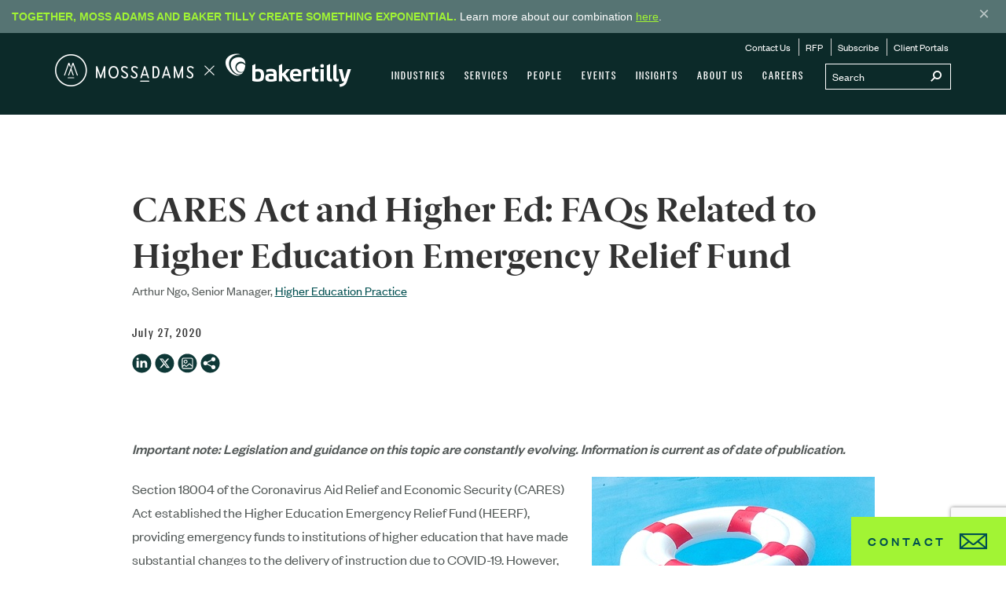

--- FILE ---
content_type: text/html; charset=utf-8
request_url: https://www.google.com/recaptcha/api2/anchor?ar=1&k=6LcrtxkoAAAAAFzetHz5HU8sJ4OhKNcs6g_TMV1y&co=aHR0cHM6Ly93d3cubW9zc2FkYW1zLmNvbTo0NDM.&hl=en&v=PoyoqOPhxBO7pBk68S4YbpHZ&theme=light&size=invisible&badge=bottomright&anchor-ms=20000&execute-ms=30000&cb=idfrtsc0orlj
body_size: 48710
content:
<!DOCTYPE HTML><html dir="ltr" lang="en"><head><meta http-equiv="Content-Type" content="text/html; charset=UTF-8">
<meta http-equiv="X-UA-Compatible" content="IE=edge">
<title>reCAPTCHA</title>
<style type="text/css">
/* cyrillic-ext */
@font-face {
  font-family: 'Roboto';
  font-style: normal;
  font-weight: 400;
  font-stretch: 100%;
  src: url(//fonts.gstatic.com/s/roboto/v48/KFO7CnqEu92Fr1ME7kSn66aGLdTylUAMa3GUBHMdazTgWw.woff2) format('woff2');
  unicode-range: U+0460-052F, U+1C80-1C8A, U+20B4, U+2DE0-2DFF, U+A640-A69F, U+FE2E-FE2F;
}
/* cyrillic */
@font-face {
  font-family: 'Roboto';
  font-style: normal;
  font-weight: 400;
  font-stretch: 100%;
  src: url(//fonts.gstatic.com/s/roboto/v48/KFO7CnqEu92Fr1ME7kSn66aGLdTylUAMa3iUBHMdazTgWw.woff2) format('woff2');
  unicode-range: U+0301, U+0400-045F, U+0490-0491, U+04B0-04B1, U+2116;
}
/* greek-ext */
@font-face {
  font-family: 'Roboto';
  font-style: normal;
  font-weight: 400;
  font-stretch: 100%;
  src: url(//fonts.gstatic.com/s/roboto/v48/KFO7CnqEu92Fr1ME7kSn66aGLdTylUAMa3CUBHMdazTgWw.woff2) format('woff2');
  unicode-range: U+1F00-1FFF;
}
/* greek */
@font-face {
  font-family: 'Roboto';
  font-style: normal;
  font-weight: 400;
  font-stretch: 100%;
  src: url(//fonts.gstatic.com/s/roboto/v48/KFO7CnqEu92Fr1ME7kSn66aGLdTylUAMa3-UBHMdazTgWw.woff2) format('woff2');
  unicode-range: U+0370-0377, U+037A-037F, U+0384-038A, U+038C, U+038E-03A1, U+03A3-03FF;
}
/* math */
@font-face {
  font-family: 'Roboto';
  font-style: normal;
  font-weight: 400;
  font-stretch: 100%;
  src: url(//fonts.gstatic.com/s/roboto/v48/KFO7CnqEu92Fr1ME7kSn66aGLdTylUAMawCUBHMdazTgWw.woff2) format('woff2');
  unicode-range: U+0302-0303, U+0305, U+0307-0308, U+0310, U+0312, U+0315, U+031A, U+0326-0327, U+032C, U+032F-0330, U+0332-0333, U+0338, U+033A, U+0346, U+034D, U+0391-03A1, U+03A3-03A9, U+03B1-03C9, U+03D1, U+03D5-03D6, U+03F0-03F1, U+03F4-03F5, U+2016-2017, U+2034-2038, U+203C, U+2040, U+2043, U+2047, U+2050, U+2057, U+205F, U+2070-2071, U+2074-208E, U+2090-209C, U+20D0-20DC, U+20E1, U+20E5-20EF, U+2100-2112, U+2114-2115, U+2117-2121, U+2123-214F, U+2190, U+2192, U+2194-21AE, U+21B0-21E5, U+21F1-21F2, U+21F4-2211, U+2213-2214, U+2216-22FF, U+2308-230B, U+2310, U+2319, U+231C-2321, U+2336-237A, U+237C, U+2395, U+239B-23B7, U+23D0, U+23DC-23E1, U+2474-2475, U+25AF, U+25B3, U+25B7, U+25BD, U+25C1, U+25CA, U+25CC, U+25FB, U+266D-266F, U+27C0-27FF, U+2900-2AFF, U+2B0E-2B11, U+2B30-2B4C, U+2BFE, U+3030, U+FF5B, U+FF5D, U+1D400-1D7FF, U+1EE00-1EEFF;
}
/* symbols */
@font-face {
  font-family: 'Roboto';
  font-style: normal;
  font-weight: 400;
  font-stretch: 100%;
  src: url(//fonts.gstatic.com/s/roboto/v48/KFO7CnqEu92Fr1ME7kSn66aGLdTylUAMaxKUBHMdazTgWw.woff2) format('woff2');
  unicode-range: U+0001-000C, U+000E-001F, U+007F-009F, U+20DD-20E0, U+20E2-20E4, U+2150-218F, U+2190, U+2192, U+2194-2199, U+21AF, U+21E6-21F0, U+21F3, U+2218-2219, U+2299, U+22C4-22C6, U+2300-243F, U+2440-244A, U+2460-24FF, U+25A0-27BF, U+2800-28FF, U+2921-2922, U+2981, U+29BF, U+29EB, U+2B00-2BFF, U+4DC0-4DFF, U+FFF9-FFFB, U+10140-1018E, U+10190-1019C, U+101A0, U+101D0-101FD, U+102E0-102FB, U+10E60-10E7E, U+1D2C0-1D2D3, U+1D2E0-1D37F, U+1F000-1F0FF, U+1F100-1F1AD, U+1F1E6-1F1FF, U+1F30D-1F30F, U+1F315, U+1F31C, U+1F31E, U+1F320-1F32C, U+1F336, U+1F378, U+1F37D, U+1F382, U+1F393-1F39F, U+1F3A7-1F3A8, U+1F3AC-1F3AF, U+1F3C2, U+1F3C4-1F3C6, U+1F3CA-1F3CE, U+1F3D4-1F3E0, U+1F3ED, U+1F3F1-1F3F3, U+1F3F5-1F3F7, U+1F408, U+1F415, U+1F41F, U+1F426, U+1F43F, U+1F441-1F442, U+1F444, U+1F446-1F449, U+1F44C-1F44E, U+1F453, U+1F46A, U+1F47D, U+1F4A3, U+1F4B0, U+1F4B3, U+1F4B9, U+1F4BB, U+1F4BF, U+1F4C8-1F4CB, U+1F4D6, U+1F4DA, U+1F4DF, U+1F4E3-1F4E6, U+1F4EA-1F4ED, U+1F4F7, U+1F4F9-1F4FB, U+1F4FD-1F4FE, U+1F503, U+1F507-1F50B, U+1F50D, U+1F512-1F513, U+1F53E-1F54A, U+1F54F-1F5FA, U+1F610, U+1F650-1F67F, U+1F687, U+1F68D, U+1F691, U+1F694, U+1F698, U+1F6AD, U+1F6B2, U+1F6B9-1F6BA, U+1F6BC, U+1F6C6-1F6CF, U+1F6D3-1F6D7, U+1F6E0-1F6EA, U+1F6F0-1F6F3, U+1F6F7-1F6FC, U+1F700-1F7FF, U+1F800-1F80B, U+1F810-1F847, U+1F850-1F859, U+1F860-1F887, U+1F890-1F8AD, U+1F8B0-1F8BB, U+1F8C0-1F8C1, U+1F900-1F90B, U+1F93B, U+1F946, U+1F984, U+1F996, U+1F9E9, U+1FA00-1FA6F, U+1FA70-1FA7C, U+1FA80-1FA89, U+1FA8F-1FAC6, U+1FACE-1FADC, U+1FADF-1FAE9, U+1FAF0-1FAF8, U+1FB00-1FBFF;
}
/* vietnamese */
@font-face {
  font-family: 'Roboto';
  font-style: normal;
  font-weight: 400;
  font-stretch: 100%;
  src: url(//fonts.gstatic.com/s/roboto/v48/KFO7CnqEu92Fr1ME7kSn66aGLdTylUAMa3OUBHMdazTgWw.woff2) format('woff2');
  unicode-range: U+0102-0103, U+0110-0111, U+0128-0129, U+0168-0169, U+01A0-01A1, U+01AF-01B0, U+0300-0301, U+0303-0304, U+0308-0309, U+0323, U+0329, U+1EA0-1EF9, U+20AB;
}
/* latin-ext */
@font-face {
  font-family: 'Roboto';
  font-style: normal;
  font-weight: 400;
  font-stretch: 100%;
  src: url(//fonts.gstatic.com/s/roboto/v48/KFO7CnqEu92Fr1ME7kSn66aGLdTylUAMa3KUBHMdazTgWw.woff2) format('woff2');
  unicode-range: U+0100-02BA, U+02BD-02C5, U+02C7-02CC, U+02CE-02D7, U+02DD-02FF, U+0304, U+0308, U+0329, U+1D00-1DBF, U+1E00-1E9F, U+1EF2-1EFF, U+2020, U+20A0-20AB, U+20AD-20C0, U+2113, U+2C60-2C7F, U+A720-A7FF;
}
/* latin */
@font-face {
  font-family: 'Roboto';
  font-style: normal;
  font-weight: 400;
  font-stretch: 100%;
  src: url(//fonts.gstatic.com/s/roboto/v48/KFO7CnqEu92Fr1ME7kSn66aGLdTylUAMa3yUBHMdazQ.woff2) format('woff2');
  unicode-range: U+0000-00FF, U+0131, U+0152-0153, U+02BB-02BC, U+02C6, U+02DA, U+02DC, U+0304, U+0308, U+0329, U+2000-206F, U+20AC, U+2122, U+2191, U+2193, U+2212, U+2215, U+FEFF, U+FFFD;
}
/* cyrillic-ext */
@font-face {
  font-family: 'Roboto';
  font-style: normal;
  font-weight: 500;
  font-stretch: 100%;
  src: url(//fonts.gstatic.com/s/roboto/v48/KFO7CnqEu92Fr1ME7kSn66aGLdTylUAMa3GUBHMdazTgWw.woff2) format('woff2');
  unicode-range: U+0460-052F, U+1C80-1C8A, U+20B4, U+2DE0-2DFF, U+A640-A69F, U+FE2E-FE2F;
}
/* cyrillic */
@font-face {
  font-family: 'Roboto';
  font-style: normal;
  font-weight: 500;
  font-stretch: 100%;
  src: url(//fonts.gstatic.com/s/roboto/v48/KFO7CnqEu92Fr1ME7kSn66aGLdTylUAMa3iUBHMdazTgWw.woff2) format('woff2');
  unicode-range: U+0301, U+0400-045F, U+0490-0491, U+04B0-04B1, U+2116;
}
/* greek-ext */
@font-face {
  font-family: 'Roboto';
  font-style: normal;
  font-weight: 500;
  font-stretch: 100%;
  src: url(//fonts.gstatic.com/s/roboto/v48/KFO7CnqEu92Fr1ME7kSn66aGLdTylUAMa3CUBHMdazTgWw.woff2) format('woff2');
  unicode-range: U+1F00-1FFF;
}
/* greek */
@font-face {
  font-family: 'Roboto';
  font-style: normal;
  font-weight: 500;
  font-stretch: 100%;
  src: url(//fonts.gstatic.com/s/roboto/v48/KFO7CnqEu92Fr1ME7kSn66aGLdTylUAMa3-UBHMdazTgWw.woff2) format('woff2');
  unicode-range: U+0370-0377, U+037A-037F, U+0384-038A, U+038C, U+038E-03A1, U+03A3-03FF;
}
/* math */
@font-face {
  font-family: 'Roboto';
  font-style: normal;
  font-weight: 500;
  font-stretch: 100%;
  src: url(//fonts.gstatic.com/s/roboto/v48/KFO7CnqEu92Fr1ME7kSn66aGLdTylUAMawCUBHMdazTgWw.woff2) format('woff2');
  unicode-range: U+0302-0303, U+0305, U+0307-0308, U+0310, U+0312, U+0315, U+031A, U+0326-0327, U+032C, U+032F-0330, U+0332-0333, U+0338, U+033A, U+0346, U+034D, U+0391-03A1, U+03A3-03A9, U+03B1-03C9, U+03D1, U+03D5-03D6, U+03F0-03F1, U+03F4-03F5, U+2016-2017, U+2034-2038, U+203C, U+2040, U+2043, U+2047, U+2050, U+2057, U+205F, U+2070-2071, U+2074-208E, U+2090-209C, U+20D0-20DC, U+20E1, U+20E5-20EF, U+2100-2112, U+2114-2115, U+2117-2121, U+2123-214F, U+2190, U+2192, U+2194-21AE, U+21B0-21E5, U+21F1-21F2, U+21F4-2211, U+2213-2214, U+2216-22FF, U+2308-230B, U+2310, U+2319, U+231C-2321, U+2336-237A, U+237C, U+2395, U+239B-23B7, U+23D0, U+23DC-23E1, U+2474-2475, U+25AF, U+25B3, U+25B7, U+25BD, U+25C1, U+25CA, U+25CC, U+25FB, U+266D-266F, U+27C0-27FF, U+2900-2AFF, U+2B0E-2B11, U+2B30-2B4C, U+2BFE, U+3030, U+FF5B, U+FF5D, U+1D400-1D7FF, U+1EE00-1EEFF;
}
/* symbols */
@font-face {
  font-family: 'Roboto';
  font-style: normal;
  font-weight: 500;
  font-stretch: 100%;
  src: url(//fonts.gstatic.com/s/roboto/v48/KFO7CnqEu92Fr1ME7kSn66aGLdTylUAMaxKUBHMdazTgWw.woff2) format('woff2');
  unicode-range: U+0001-000C, U+000E-001F, U+007F-009F, U+20DD-20E0, U+20E2-20E4, U+2150-218F, U+2190, U+2192, U+2194-2199, U+21AF, U+21E6-21F0, U+21F3, U+2218-2219, U+2299, U+22C4-22C6, U+2300-243F, U+2440-244A, U+2460-24FF, U+25A0-27BF, U+2800-28FF, U+2921-2922, U+2981, U+29BF, U+29EB, U+2B00-2BFF, U+4DC0-4DFF, U+FFF9-FFFB, U+10140-1018E, U+10190-1019C, U+101A0, U+101D0-101FD, U+102E0-102FB, U+10E60-10E7E, U+1D2C0-1D2D3, U+1D2E0-1D37F, U+1F000-1F0FF, U+1F100-1F1AD, U+1F1E6-1F1FF, U+1F30D-1F30F, U+1F315, U+1F31C, U+1F31E, U+1F320-1F32C, U+1F336, U+1F378, U+1F37D, U+1F382, U+1F393-1F39F, U+1F3A7-1F3A8, U+1F3AC-1F3AF, U+1F3C2, U+1F3C4-1F3C6, U+1F3CA-1F3CE, U+1F3D4-1F3E0, U+1F3ED, U+1F3F1-1F3F3, U+1F3F5-1F3F7, U+1F408, U+1F415, U+1F41F, U+1F426, U+1F43F, U+1F441-1F442, U+1F444, U+1F446-1F449, U+1F44C-1F44E, U+1F453, U+1F46A, U+1F47D, U+1F4A3, U+1F4B0, U+1F4B3, U+1F4B9, U+1F4BB, U+1F4BF, U+1F4C8-1F4CB, U+1F4D6, U+1F4DA, U+1F4DF, U+1F4E3-1F4E6, U+1F4EA-1F4ED, U+1F4F7, U+1F4F9-1F4FB, U+1F4FD-1F4FE, U+1F503, U+1F507-1F50B, U+1F50D, U+1F512-1F513, U+1F53E-1F54A, U+1F54F-1F5FA, U+1F610, U+1F650-1F67F, U+1F687, U+1F68D, U+1F691, U+1F694, U+1F698, U+1F6AD, U+1F6B2, U+1F6B9-1F6BA, U+1F6BC, U+1F6C6-1F6CF, U+1F6D3-1F6D7, U+1F6E0-1F6EA, U+1F6F0-1F6F3, U+1F6F7-1F6FC, U+1F700-1F7FF, U+1F800-1F80B, U+1F810-1F847, U+1F850-1F859, U+1F860-1F887, U+1F890-1F8AD, U+1F8B0-1F8BB, U+1F8C0-1F8C1, U+1F900-1F90B, U+1F93B, U+1F946, U+1F984, U+1F996, U+1F9E9, U+1FA00-1FA6F, U+1FA70-1FA7C, U+1FA80-1FA89, U+1FA8F-1FAC6, U+1FACE-1FADC, U+1FADF-1FAE9, U+1FAF0-1FAF8, U+1FB00-1FBFF;
}
/* vietnamese */
@font-face {
  font-family: 'Roboto';
  font-style: normal;
  font-weight: 500;
  font-stretch: 100%;
  src: url(//fonts.gstatic.com/s/roboto/v48/KFO7CnqEu92Fr1ME7kSn66aGLdTylUAMa3OUBHMdazTgWw.woff2) format('woff2');
  unicode-range: U+0102-0103, U+0110-0111, U+0128-0129, U+0168-0169, U+01A0-01A1, U+01AF-01B0, U+0300-0301, U+0303-0304, U+0308-0309, U+0323, U+0329, U+1EA0-1EF9, U+20AB;
}
/* latin-ext */
@font-face {
  font-family: 'Roboto';
  font-style: normal;
  font-weight: 500;
  font-stretch: 100%;
  src: url(//fonts.gstatic.com/s/roboto/v48/KFO7CnqEu92Fr1ME7kSn66aGLdTylUAMa3KUBHMdazTgWw.woff2) format('woff2');
  unicode-range: U+0100-02BA, U+02BD-02C5, U+02C7-02CC, U+02CE-02D7, U+02DD-02FF, U+0304, U+0308, U+0329, U+1D00-1DBF, U+1E00-1E9F, U+1EF2-1EFF, U+2020, U+20A0-20AB, U+20AD-20C0, U+2113, U+2C60-2C7F, U+A720-A7FF;
}
/* latin */
@font-face {
  font-family: 'Roboto';
  font-style: normal;
  font-weight: 500;
  font-stretch: 100%;
  src: url(//fonts.gstatic.com/s/roboto/v48/KFO7CnqEu92Fr1ME7kSn66aGLdTylUAMa3yUBHMdazQ.woff2) format('woff2');
  unicode-range: U+0000-00FF, U+0131, U+0152-0153, U+02BB-02BC, U+02C6, U+02DA, U+02DC, U+0304, U+0308, U+0329, U+2000-206F, U+20AC, U+2122, U+2191, U+2193, U+2212, U+2215, U+FEFF, U+FFFD;
}
/* cyrillic-ext */
@font-face {
  font-family: 'Roboto';
  font-style: normal;
  font-weight: 900;
  font-stretch: 100%;
  src: url(//fonts.gstatic.com/s/roboto/v48/KFO7CnqEu92Fr1ME7kSn66aGLdTylUAMa3GUBHMdazTgWw.woff2) format('woff2');
  unicode-range: U+0460-052F, U+1C80-1C8A, U+20B4, U+2DE0-2DFF, U+A640-A69F, U+FE2E-FE2F;
}
/* cyrillic */
@font-face {
  font-family: 'Roboto';
  font-style: normal;
  font-weight: 900;
  font-stretch: 100%;
  src: url(//fonts.gstatic.com/s/roboto/v48/KFO7CnqEu92Fr1ME7kSn66aGLdTylUAMa3iUBHMdazTgWw.woff2) format('woff2');
  unicode-range: U+0301, U+0400-045F, U+0490-0491, U+04B0-04B1, U+2116;
}
/* greek-ext */
@font-face {
  font-family: 'Roboto';
  font-style: normal;
  font-weight: 900;
  font-stretch: 100%;
  src: url(//fonts.gstatic.com/s/roboto/v48/KFO7CnqEu92Fr1ME7kSn66aGLdTylUAMa3CUBHMdazTgWw.woff2) format('woff2');
  unicode-range: U+1F00-1FFF;
}
/* greek */
@font-face {
  font-family: 'Roboto';
  font-style: normal;
  font-weight: 900;
  font-stretch: 100%;
  src: url(//fonts.gstatic.com/s/roboto/v48/KFO7CnqEu92Fr1ME7kSn66aGLdTylUAMa3-UBHMdazTgWw.woff2) format('woff2');
  unicode-range: U+0370-0377, U+037A-037F, U+0384-038A, U+038C, U+038E-03A1, U+03A3-03FF;
}
/* math */
@font-face {
  font-family: 'Roboto';
  font-style: normal;
  font-weight: 900;
  font-stretch: 100%;
  src: url(//fonts.gstatic.com/s/roboto/v48/KFO7CnqEu92Fr1ME7kSn66aGLdTylUAMawCUBHMdazTgWw.woff2) format('woff2');
  unicode-range: U+0302-0303, U+0305, U+0307-0308, U+0310, U+0312, U+0315, U+031A, U+0326-0327, U+032C, U+032F-0330, U+0332-0333, U+0338, U+033A, U+0346, U+034D, U+0391-03A1, U+03A3-03A9, U+03B1-03C9, U+03D1, U+03D5-03D6, U+03F0-03F1, U+03F4-03F5, U+2016-2017, U+2034-2038, U+203C, U+2040, U+2043, U+2047, U+2050, U+2057, U+205F, U+2070-2071, U+2074-208E, U+2090-209C, U+20D0-20DC, U+20E1, U+20E5-20EF, U+2100-2112, U+2114-2115, U+2117-2121, U+2123-214F, U+2190, U+2192, U+2194-21AE, U+21B0-21E5, U+21F1-21F2, U+21F4-2211, U+2213-2214, U+2216-22FF, U+2308-230B, U+2310, U+2319, U+231C-2321, U+2336-237A, U+237C, U+2395, U+239B-23B7, U+23D0, U+23DC-23E1, U+2474-2475, U+25AF, U+25B3, U+25B7, U+25BD, U+25C1, U+25CA, U+25CC, U+25FB, U+266D-266F, U+27C0-27FF, U+2900-2AFF, U+2B0E-2B11, U+2B30-2B4C, U+2BFE, U+3030, U+FF5B, U+FF5D, U+1D400-1D7FF, U+1EE00-1EEFF;
}
/* symbols */
@font-face {
  font-family: 'Roboto';
  font-style: normal;
  font-weight: 900;
  font-stretch: 100%;
  src: url(//fonts.gstatic.com/s/roboto/v48/KFO7CnqEu92Fr1ME7kSn66aGLdTylUAMaxKUBHMdazTgWw.woff2) format('woff2');
  unicode-range: U+0001-000C, U+000E-001F, U+007F-009F, U+20DD-20E0, U+20E2-20E4, U+2150-218F, U+2190, U+2192, U+2194-2199, U+21AF, U+21E6-21F0, U+21F3, U+2218-2219, U+2299, U+22C4-22C6, U+2300-243F, U+2440-244A, U+2460-24FF, U+25A0-27BF, U+2800-28FF, U+2921-2922, U+2981, U+29BF, U+29EB, U+2B00-2BFF, U+4DC0-4DFF, U+FFF9-FFFB, U+10140-1018E, U+10190-1019C, U+101A0, U+101D0-101FD, U+102E0-102FB, U+10E60-10E7E, U+1D2C0-1D2D3, U+1D2E0-1D37F, U+1F000-1F0FF, U+1F100-1F1AD, U+1F1E6-1F1FF, U+1F30D-1F30F, U+1F315, U+1F31C, U+1F31E, U+1F320-1F32C, U+1F336, U+1F378, U+1F37D, U+1F382, U+1F393-1F39F, U+1F3A7-1F3A8, U+1F3AC-1F3AF, U+1F3C2, U+1F3C4-1F3C6, U+1F3CA-1F3CE, U+1F3D4-1F3E0, U+1F3ED, U+1F3F1-1F3F3, U+1F3F5-1F3F7, U+1F408, U+1F415, U+1F41F, U+1F426, U+1F43F, U+1F441-1F442, U+1F444, U+1F446-1F449, U+1F44C-1F44E, U+1F453, U+1F46A, U+1F47D, U+1F4A3, U+1F4B0, U+1F4B3, U+1F4B9, U+1F4BB, U+1F4BF, U+1F4C8-1F4CB, U+1F4D6, U+1F4DA, U+1F4DF, U+1F4E3-1F4E6, U+1F4EA-1F4ED, U+1F4F7, U+1F4F9-1F4FB, U+1F4FD-1F4FE, U+1F503, U+1F507-1F50B, U+1F50D, U+1F512-1F513, U+1F53E-1F54A, U+1F54F-1F5FA, U+1F610, U+1F650-1F67F, U+1F687, U+1F68D, U+1F691, U+1F694, U+1F698, U+1F6AD, U+1F6B2, U+1F6B9-1F6BA, U+1F6BC, U+1F6C6-1F6CF, U+1F6D3-1F6D7, U+1F6E0-1F6EA, U+1F6F0-1F6F3, U+1F6F7-1F6FC, U+1F700-1F7FF, U+1F800-1F80B, U+1F810-1F847, U+1F850-1F859, U+1F860-1F887, U+1F890-1F8AD, U+1F8B0-1F8BB, U+1F8C0-1F8C1, U+1F900-1F90B, U+1F93B, U+1F946, U+1F984, U+1F996, U+1F9E9, U+1FA00-1FA6F, U+1FA70-1FA7C, U+1FA80-1FA89, U+1FA8F-1FAC6, U+1FACE-1FADC, U+1FADF-1FAE9, U+1FAF0-1FAF8, U+1FB00-1FBFF;
}
/* vietnamese */
@font-face {
  font-family: 'Roboto';
  font-style: normal;
  font-weight: 900;
  font-stretch: 100%;
  src: url(//fonts.gstatic.com/s/roboto/v48/KFO7CnqEu92Fr1ME7kSn66aGLdTylUAMa3OUBHMdazTgWw.woff2) format('woff2');
  unicode-range: U+0102-0103, U+0110-0111, U+0128-0129, U+0168-0169, U+01A0-01A1, U+01AF-01B0, U+0300-0301, U+0303-0304, U+0308-0309, U+0323, U+0329, U+1EA0-1EF9, U+20AB;
}
/* latin-ext */
@font-face {
  font-family: 'Roboto';
  font-style: normal;
  font-weight: 900;
  font-stretch: 100%;
  src: url(//fonts.gstatic.com/s/roboto/v48/KFO7CnqEu92Fr1ME7kSn66aGLdTylUAMa3KUBHMdazTgWw.woff2) format('woff2');
  unicode-range: U+0100-02BA, U+02BD-02C5, U+02C7-02CC, U+02CE-02D7, U+02DD-02FF, U+0304, U+0308, U+0329, U+1D00-1DBF, U+1E00-1E9F, U+1EF2-1EFF, U+2020, U+20A0-20AB, U+20AD-20C0, U+2113, U+2C60-2C7F, U+A720-A7FF;
}
/* latin */
@font-face {
  font-family: 'Roboto';
  font-style: normal;
  font-weight: 900;
  font-stretch: 100%;
  src: url(//fonts.gstatic.com/s/roboto/v48/KFO7CnqEu92Fr1ME7kSn66aGLdTylUAMa3yUBHMdazQ.woff2) format('woff2');
  unicode-range: U+0000-00FF, U+0131, U+0152-0153, U+02BB-02BC, U+02C6, U+02DA, U+02DC, U+0304, U+0308, U+0329, U+2000-206F, U+20AC, U+2122, U+2191, U+2193, U+2212, U+2215, U+FEFF, U+FFFD;
}

</style>
<link rel="stylesheet" type="text/css" href="https://www.gstatic.com/recaptcha/releases/PoyoqOPhxBO7pBk68S4YbpHZ/styles__ltr.css">
<script nonce="8xqrDIPCf8ZSkmluahiy6g" type="text/javascript">window['__recaptcha_api'] = 'https://www.google.com/recaptcha/api2/';</script>
<script type="text/javascript" src="https://www.gstatic.com/recaptcha/releases/PoyoqOPhxBO7pBk68S4YbpHZ/recaptcha__en.js" nonce="8xqrDIPCf8ZSkmluahiy6g">
      
    </script></head>
<body><div id="rc-anchor-alert" class="rc-anchor-alert"></div>
<input type="hidden" id="recaptcha-token" value="[base64]">
<script type="text/javascript" nonce="8xqrDIPCf8ZSkmluahiy6g">
      recaptcha.anchor.Main.init("[\x22ainput\x22,[\x22bgdata\x22,\x22\x22,\[base64]/[base64]/MjU1Ong/[base64]/[base64]/[base64]/[base64]/[base64]/[base64]/[base64]/[base64]/[base64]/[base64]/[base64]/[base64]/[base64]/[base64]/[base64]\\u003d\x22,\[base64]\\u003d\\u003d\x22,\x22R3/[base64]/Csm7CqEldwoEpV2gOb8KkwrrDp0bDiDIHw6zCkFnDtsOgZcKHwqNUwoHDucKRwo4DwrrCmsK3w7hAw5hgwqLDiMOQw4vCjSLDlxjCv8OmfQrCgsKdBMOTwr/ColjDssK8w5JdU8KYw7EZNMOXa8KrwqwsM8KAw6LDv8OuVD7CnG/DsXgIwrUAd0V+JSfDp2PCs8OQFT9Bw6w4wo17w5PDj8Kkw5k8LMKYw7pJwoAHwrnChSvDu33ClcKcw6XDv1rCusOawp7CqBfChsOjeMK4Lw7CoiTCkVfDlMO2NFRjwr/DqcO6w5VoSANgwqfDq3fDpcK9ZTTCgMOyw7DCtsK8wrXCnsKrwosWwrvCrErCoj3CrVTDo8K+ODDDpsK9CsOIXsOgG29rw4LCnXzDpBMBw6TCpsOmwpVbM8K8LyVLHMK8w6oKwqfClsO3NsKXcRtRwr/Du1DDiko4IhPDjMOIwp1hw4BcwpXCgmnCucOCS8OSwq4XJsOnDMKKw67DpWEGEMODQ2TCnhHDpRMOXMOiw4zDiH8ifcKkwr9AJcOmXBjCm8K6IsKnQcOeCyjCncO5C8OsI0cQaGDDtsKML8K6wpNpA1tow5UNY8Knw7/DpcOKJsKdwqZjaU/DokfCmUtdEsK0McOdw7jDvjvDpsK5AcOACF3CrcODCX0+eDDCtC/CisOgw5LDqTbDl2Zhw4x6QCI9AmFCacK7wp7DgA/CgjbDnsOGw6c7wrpvwp4mX8K7YcOKw49/DQY5fF7DgG4FbsO2wqZDwr/ClcOdSsKdwqPCmcORwoPCocO1PsKJwpJATMOJwozCjsOwwrDDicONw6s2LMKAbsOEw7rDscKPw5lMwrjDgMO7fwQ8EyBYw7Z/aWwNw7gRw7cUS3rCpsKzw7Jgwp9BSg7CjMOAQz7CkwIKwozClMK7fSfDszoAwpPDu8K5w4zDsMKMwo8CwrxTBkQEA8Omw7vDlz7Cj2N3dzPDqsOmbsOCwr7DtsKUw7TCqMK+w7LCiQBmwoFGD8KUcMOEw5fCjFoFwq8bZsK0J8Ojw5HDmMOawohNJ8KHwoQ/PcKuUyNEw4DClMOZwpHDmj05V1tTXcK2wozDmAJCw7MRacO2wqtSUsKxw7nDhFxWwok6w7QkwqsIwqrCh37CpsK7Bi/Ci27CpMO0Pn/[base64]/CuMKQVyzDkGZpRsK9w4/Cq8KaJsK2L8O1AyjDgMOhwr3DuxHDvn5TVcKDwp/DuMOIw7EZw7A2w63CtnnDvg5fL8OgwqLClcKuABpPRsKsw6lqwovDpW3CncKMZnw5w4kSwrlSfcKCbxIPfcOMd8OKw5XCoDBHwplhwqXDrko8wqB4w77Dv8K1UsKnw4jDgDNKw5BNEh4Cw6fDpMK8wr/[base64]/Cqz3DvSdpw5M2wo7DtsOewr86IFPDlsOqwrTDlDldw5/Dj8KQKMKtw57DiTLDgsOKwoHChcKDwo7DtcOYwo3Dj1/DusOhw4FFQgRjwpPClcOuw5TDtyU2HzPCjUVuaMKXFcOOw5PDvcKGwqt4woVCIcOLXRXCuB3CtlDCvcKFEsO4w59KFMOfbsOLwpLCm8OmEMOkVcKIw53ChXwaJcKYSTTCj2rDv17Dm2oXw78kK2/DlcKnwqXDosK1D8KsCMKSdsKjWMKXIl1Iw44ueUILwpPCiMO3AQPCvMKcWcOjwqE4wpsEf8OvwprDicKVBsOtNw7DnMKxAydwZWbCiW0/w4IzwoLDrsKxQMKNRsKkwrtuwpAtQE5EFCDDscODwrDDiMKbb2tpKcKIOggCw6N0N0hTMsOhecOjFifCuTjCpw9owp/[base64]/CgV5rLsKqwqfDsi/DvTvCgmsxQcO1wrQwAR4kCcK1wqEqw67ChsOew7tbwp/DtAsTwozCgk/CmcKBwrZ6Y2DDpw/DqWXCszbCucOkw49Vwr/[base64]/DvsOBw5EGwprCn19EGiDCvsKTw7QrDMKrblHChSHDqn8Swph5Th1ewrotRMKWOH/[base64]/DvMKSasO0woDCqsKrwoPDth04w5/[base64]/[base64]/w4d2wq0gw4XCi1nDn8Kjw4gQdMKUD8KXE8OMW8OjH8KHbcKjJMOvwqMkwpJlwpICwqwHaMKFJBrCgMOYVSMkbUYvGMOFXcKAJ8KDwqlMTlTCslPCnn3DkcK/w6hmR03DkcKuwrjCvcKXwrDCsMOXw6FgXsKTJi0GworCjsKyRxHCkExoZcO2NGXDocKawo5OP8Kewollw7XDscOxFzYzw6vCvsKkCUM2w5LDkR/DhFLDt8O8CcOtJHcdw4XDrSPDriTDsARhw64MKcOowrPDvD9mwrNowqI5RcOpwrgpBSrDjBTDucKSwqxQCcKTw6lZwrZ+wpk/[base64]/DlsOASCjCm8OfVnXCnMOoXXsjK8O4E8OwwqrCqsKzwqjDk0QrcnXDt8Kjw6BiwonDpxnDpcKswrHCoMOWwpQ1w7jDpsKXTTzDsSh/DSPDjixCw7J9GknDoRvCsMK0IR3DqcKYwpdCP31fFcOKdsKPw4/[base64]/DgEwmCD/CmyPDnQJIA8KUw4fDtyTDoVk8DsOywrZiwr1zcSfCq2Y8TMKBwrPCvcOLw6l/[base64]/DnzbDmsOjw6VZwrFrbsOTF8K9wrIRw6oew4LDoErDp8OFGAh/wrjDjjnChkzCiHPDunDDkwjDucONw7RaUMOrf2ZXA8KDU8K6OhJfNSDCpgXDk8O/w73CnwdSwpAWR30Qw4wawpoLwqfCiEDCnFN/w7Erb0PDhsKfw6vCtcOcEAldY8KLQXIawp8yYsK0WMOydsO8wrN5wprDk8Kow71mw4xTb8Kjw5PCv1PDlDNmw5PCicOAHcKzwoB+EQ7Clj3CrMOMQcOKOMOkOgHDpBciTsK9w7DDp8O1wpNPw7TDpsK4O8OzZn14JMKNFChtX37CgMK/w7crwqbDvgHDt8Kdf8Kbw5EGGcKJw6nDk8K5WgjCix/[base64]/CmE/CocO4w5bDnsK9w6BvVWkOwq7CgkrDj8Kab3RgOMOCTglBw6vDh8Oyw4HDgTZUwrsVw5J2woHDpcKhHREgw5LDl8OCfMOdw4hjPSDCvMKwIiwdwrJjTsKowo3DjjrCi27CpsOIB0XDmMO/w6rDvMKma2/Dj8OFw5wERmfCh8Kjwp9twpTCkl9ATn7DlzbClcO9Ti/CscKqLUV6HsO5D8KPPcOdwq0kw7zChRBXIcKXM8OMAMKaMcO0RnzCgH3CokfDvcOfOMOwPcKSwqdqcMKJKMOswqZ7w58IFQhIeMOvXW3CuMOhwqTCucKLw7jCoMODAcKuVMKUfsOBMcOmwo56wrzDiRvCqH0sPCvCr8KLeWnDjQQ/[base64]/[base64]/DpMOOAnhrw4fClMOaw4nDksOMw6dHw77CjcOBw7zDmcOVIjxtw7R5V8KWw5rDjgjCv8OJw5YVwpdFOsOcF8K6dW3DusK5woLDmEhxTXkjw6UUFsK1w7DCjMKlZzBUw4tAAMOlckbDucKdwpp1FcOIcF/DlMKzBcKcD3ojSMKRECMDXSw9wpfCtMOdOcOTw4xJahrDuErCmsK4QD0QwplkLsORAyDDhMK4ejFHw7LDv8KeDX5zE8KbwqBRESdQB8KyQmvCpXLDghQhB07CsQ8aw65LwpACLCIuWmjDjMO6wotKaMO/[base64]/Dhw/[base64]/Cr8Oww6fCojLChcKBKcKvw6Auw6rDtcOSw7pVG8OiEMOPw6rCtnVvDR3DsSbCi1nDpMK8Y8ObBC8Aw755P1HCscOdMsKew6kjwooPw7k/wqPDpsKNwo7Dkkw9FlnDhcOPw4TDicOZw7jDiAxHw40Kw7nCoCXCpsKbX8OiwpXChcORA8KzbUduVMOzwqnCjT3DrsOrG8KpwohawpdJw6HDjcOHw5jDtSDCssK/[base64]/DsMKXWcONw4/Dsz0sTy3DmhhIbE7DglZ8w7t9YsOCwq1Jf8KdwpYNwro/[base64]/CucOIw4hTw7IAZ8Oxw7JLw49ewr/CpMOewqw0T0tww7fCkMKyTcKOYC7DjSkOwp7DmMKtw7IzEQFrw7XDt8OyNzBDwq7DuMKJeMOvwqDDvkFnP2vCrcORV8KQw6XDonfCrMOdw6HCnMOoTQEiVsOYw4wNwoTDgsOxwqrCnx7CjcKzwpIdKcOVwoNFRcKSwrJ0MsKMNcKDw4V0OcKwPsOawq/Dgnwaw4hDwo03wqsCG8O3w61Hw7gBw7RJwqHDrMKVwqNDDG/DrsK5w78jY8KAw70dwoMDw7vCqWfChUFcwozDiMK1w7Vfw7QRD8K/QsKQw4HCniTCoXzDvFvDgcK4XsOSd8KhN8KqPMOgw6JNw7HCicKXw6zCr8Oww5nDscOfbisuwqJXYMOoDBnDu8Kpf3XDn30xdMKFD8K6WsKFw4Jhw4INwplHwqVPR0QIah3CjFEowpzDq8KIdA7DvyLDgMKHw48/w4LChXXDtcOXTsKQNDxUXcOXTMO2OxXDuDnDowlEOMKzw5LDtsOTwpzDpyLCq8OLw4zDnxvCrzhGw5YRw5AvwqBSw5zDq8KFw7LDtcOKw4s7YT4gGE/[base64]/Cvx9nwq/CmV0qwrHCgzEzAz9sdgRtaTRTw7QgWcK3SsKoCwvCv0zCsMKRw5c4QSrDvGZKwqzCgsKvwp3DrsKBw4/CpsKOw5BEw4/Duj3CmcK5F8Ogwo1rwosDw6kIXcORSxDCowtVw4LCr8OEEVzCph5Nwr4XK8O6w6jDgVXCpMKMcVjDmcK6WWbDocOhIBPCnDzDpHg1bcKRwr8Rw6/DgDfCjMK1wqPDssKjaMOBw6hFworDscKOwrZnw7rCtMKLSMObw6w2f8K6TjF6w7rCgcKgwq8rGXnDj2jCkgYrUhpEw67Cu8OswrDCssKrU8ORw7vDlHYUHcKOwpRiwq3CrsK0exHChcKvw57CmjYZw4PCrhZ6wqc5esK/w64VWcOaEcKvccOwAMOCwpzDgxnCl8K0D3JUYUbDoMOFEcKJHHpmYVorwpFwwrRBKcOmw5k9NDc5DMKPY8Oow5fDjBPCvMOrwr/CuynDsxrDpMKxJsKtwrJdQsOdWcOvX03Cl8OswrzCuGtxw77DpsK/cwTDvcKmwqTClyfDt8KKWzJvw4Z4JsOxwqkGw4rDsBrDqzQCV8K6woEFE8KcYETChGpUw6XCicOiPMKlwoHCsXjDnsKoMRrCkSnDscOSDcOiX8OgwrPDj8KgI8OkwoXCrMKDw6HCrDDDgcOrC09/amrCvlNlwopUwrcuw6/Cn2BMAcK2YMKxL8OAwpY2Y8Kywr3CgMKHCxvDv8KTwrQZJcK2U2RhwrJBL8OdQhYyWHsww6QHawhfR8OrccO3DcOVwojDvsORw5o3w5gRX8OywrdCZnwHwrHDulw0OcO5XWwRwpTDk8Kow7g8w7zDncK1bMOrwrfDvjzDkcK6GsOrw5/DrU7CmzfCgcOJwp1GwonDrFPCtcOLXMOEHX/DrMO/XMK+JcOOw7AWw6hOw68dJErCr1DCogbCqMOzE29LCgHCmHcuwpECaALCrcKVOwc6GcOtw6Apw5vCsVzDqsKtw6V7w4HDrMOMwppoLcOmw5F7w5DDs8OhaRLCvSjDtsOAwq9/WCvCucOjfyzDmsOEQsKhRTtuUMKGwoLDlsKfbVHDsMO+wq8xeFrDosOtczjCs8K+CQXDvsKcwoZawpzDiG7CjShYw4UPGcOtwrl8w49kIMOdWldLSkQ+FMOyfmITVMOAw4NJfCDDn0vCuQ1cSRg6wrbCh8KmccOCw4w/QsO4wrMZdBHCsBLCjmwUwpBPw7/CkTXCs8K5w7/DvinCuw7CkxQeBMODacKnwpUGRWvDmMKAAcKbwoHCsBstw4PDoMK5YzdUwpogTcKSw7oOw5jDqg/CpG/CnmjCnh0dw7IcOC3CrjfDm8KKw7gXVSrCnsKvYAsNwqDDvcKqwoLDsAxHXsOZw7Z3wqhANsOQB8KIYsKJwr1OMsOcE8O2fcObwoPChMOPSBYPRDlzLxwgwrlhwrjDq8KgfMO/[base64]/RsKCOcKjw4XCq8O3DcKcY8KKw4jCgcOsw6tQw7zCuHAsTQZBTcKWX8KmSnDDg8Oow65bAHw8woXClsK1T8KKc2rCjMOlMGVKwpZeUcOHJ8ONwr5rw7oND8Ovw5ltwqUTwq/DscOqAAtaCsOROmrCgmPCm8K3wpN2wr0SwrMuw5HDrsKKw5zClX3DtjbDsMOqdsKNMz9DY3TDryrDn8KWM3lxYyxzEGXCqyxoeVEXw4bCjsKDKMKxBRcRw6nDhGbDvCfCp8Oqw5vDjxIxNsKwwrUST8K+QA7CgF/CrsKdw7tNwprDgEzCjsK/[base64]/CmHvCoQfCn2RsVk46R8O1EMOnwovCszDDtgXCk8OeZRsMV8KTGA0/w4kxd2xZw7kBwqrDusKDw5HDp8OzawZww4/CtsOTw6VLGcKHA1HCsMOpwopEwpEbbinCg8O/[base64]/PWQXwrg/woXCh8OqwrTDohomwpHCs8Oiw7vDqW8DW3VkwpTDi2x8wpEFDMK/VsOvXDd4w7bDn8KddRpuOCfCpsOfGhXCscODRwJmZyMrw5hbCEDDq8KuUsKHwqJ3w7nDoMKfZhHCg2J8KSpTJ8KWw5/Dn0XCq8Oqw4E6U2NFwqlSLcK3RsOKwo1fYFErQMKZwrYLGnY4HT/[base64]/CvMOCw4nDucO/w7DCuMOkwo/DisOycsKVdiDDjDHDiMOkX8K/wrQTS3RXTCTDqwc3d2TClBIhw6sbU319F8KuwpfDiMOFwrbCgkjDpmPCg2RNUcOIeMK4wqZROXjCuXxEw65YwqnCgB43worCpC7Dk3wiAxzDlibDnRpTw50JScOuPcKrI0bCv8OswofCuMOfwqHDn8OOWsKsO8OFw5prwpDDhMKfwpU8wr7DqMKcD3rCsg42wo/DilDDq0/Cl8K2wpMuwqrClEbCvylhdsOFw5nCm8O4HCXCjMO7wrAKw4rCqgHCnsKKKcOfw7fDlMKIwpRyPsOkesKLw6DCoCnDtcKhwqHDuRPDmW0UIsOVGMK0BMOiw6hiw7LDtA8uS8Ojw73CgAoCO8OJw5fDo8OGA8KOw5vDvcOMw4BVXF5+wq8kAcKfw7/DuiQQwrvDpkrCshrDp8K1w4EhasK2woIRGR1Dw7PDj3d8YHU6dcKycsOdXzHCjkvCmHQcKgQsw5TDkGBTA8KiDMKvTDfDjQFdaMOKw7YuH8K4w6dSfcKZwpLCoVJRdH1hOB8jBMObw7LDjcK7SMOtw6pLw4TCh2DCpCYDw5HCgyfCi8K+w4JAwpzDmE/[base64]/CpybCgsKkCcOodCLCmhZYw6Y9EWXDrcKKXsKUPVlzfcOBFW5Twqohw5jChsOCShPCo29iw63DqMOrwpcAwqvDrMO+wpjDslnDmQRJwpLCjcOTwq4gDUxLw75kw4YSw7HClkxCUXXDiiHDsRh/OkYbJMOrSUkTwphMU1ZlZQfDtFMdwrvDq8Kzw7kwPiDDkmUkwo5ew7zCuSJkdcOBbTtVwqZ9P8OXwosRw6vCrFM8woLDr8OvECfDryLDkmxywo4XCcK5w4oEwobCtMOzw5TChAtJfsKtDsObHRDCsV3DkcKwwrtIY8O/w4gwUsKBw7xFwqdffcKQGH7Dp0XCq8KCBy4Qw5AJESrCvCV2w5rDj8O1Q8KLWsOEIMKZw67CkMODwoJ+w5BwQQrCgEx4EmpNw7t7dMKhwoA4wpTDrgMFCcKJJyhBbcKCw5HCsyATwrNuL0jCsRvCvw/[base64]/CjsKfXsO0w6/DujhZNVfChHDDlcKJV2XDjMOxWQ1OGsOtwrQvO03DvVjCtzDDisKBD3bCmMOewrx6HxsALUvDuh/Ct8OsDT16w5Z5CBLDicKTw6Jcw5M2X8KEw4YKwpTCv8OKwpUNd3AjUFDDtsO/ClfCoMKsw7PCqMK7w5oTLsOwW2hAXgfDl8OZwptHLHDCnMOmwqJmSiVgwrkQHGXDky/[base64]/CtcOfMQ05T8KrQsOjw5diw6vCo8Orw5x/FhM7GVdZNcOCSsKJe8OOWkLDlWbClWvDtU4NNjsdwq8iQHvDpB83LsKLw7Yua8Ktw7lDwo9zw4PCmsKKw6HDkxDDpmXCiRhNw69swpvDq8OBw4XCnAZawpPDiG3DpsK1w64DwrXDp0zCiE1veyhZICPCp8O2wq9xwq/ChS7CusOxwqgiw6HDrMKWJcOEIcO/CR7Cjy4Kw5DCrcO9wr/DnsO3G8OuByATwolMGlvDqcOcwr99w6HDv3TDuDTCjsOcI8ODw6IPw49mZU/Ct1nCmwpKLgfCvGLDvsKHGjTDlWlcw5TCu8Ojw5DCiGdBw4BBKGHCsikdw77DlMONHsOcYSc/JWXCuSnCk8OLwrnDg8OHwoLDuMKVwqN8w6jDuMOcewR4wrBAwrHCpVTDqMO/w698SMK2w6cQBsOpwrh8w75WfGHDn8KdJcOtW8OGwp/Dl8KOwqE0XnA4w7DDij1GQFDCi8O2Nz9ewprDncKUwqIER8OBaWNbM8K3H8OhwqfCjcOsG8KowoPCtMKXc8KpYcKwWTYcw49QQ2MGT8KTfAZxQ1/ChsOmw4FTbEx7ZMKqw4rCg3IaER9dHMK7w5HCn8OIwpDDlMKxA8Odw6rDmsKZfGHCgMKbw4bDhsKtw4pyYcOdwrzCqnfDphPDhMOaw6DDmS/Dp24XXUYQw4wrLMOse8Kww4JLwrsIwrnDksOpwrgtw6vDtxgEw7QeGMKuJGnCkiVAw4NbwqpuF0PDgAwkwowcd8OCwqksD8OTwo8Uw7xZQsOfQnw4NMKZPMKESUAiw4xjZV3Dv8OuD8K9w4/Dtx3DmkXCsMOHw4jDpAVzZMOIw7zCq8OBQ8OCwrVxwq/DisOMFcKWY8KMw5/[base64]/[base64]/DjFx9woM9URvCvSJBwr3DhMOiBQfCqsOEaCXCgB7Cj8OWw7vCn8KBwrXDosOacH7DmcK9BDFuAsOewqjDlRABR1InMMKWD8KWR1PCqyPCksO/[base64]/SMOwSGjCpQnDqyvDmAMwCE41cn4gw5ojwoLCmFXDsMKhfTB0FQbDscKMw5IMw59GfwzCjMOjwr3DvsKFw4PCryvCv8OLwrYfw6fDvcKgw45ANwjDvMKTRMKeNcKDT8KbHcOpbMKHelh6TRzDk0HClMOpEUHCt8KawqvCgcO7w7rDpC7CjhRHw6/[base64]/[base64]/TsOGwrHCiCBGA182worCrjXCjMK5w4XCuGTChMOhKWjDomYswqhcwrbCm2bDkMOxwrrCm8K6bkoeJ8OGDy5tw6bDtsK+YzNwwr8nw6nCkMOcVkgdWMOQwrsqecKYen1yw6DDscOiw4N2bcOuPsKvw7kEwq4LWsOiwp5tw5zCmcOgRhLCsMKiwptrwoJjw6/CjsKSKE1nMMOVJcKHF3HDqSnCicKjw64iwqhlwpDCq0o7cFnChMKGwoHDssKcw4vCoX0yMAIiw6kpw7bCm14sUHXChCTDjsOiw7TDuAjCssOQFUjClMKrZy/[base64]/Dil/DrsKcwoVOSMKBWndbw5vCi8Kpw5MHw5DCtMKEacOJOi19wrJzL1NVwrpzwprCsFjDtGnCocOBwqHDrMOKLWzDnMK3elpnw4vCjzkLwqYfQBBKw4jDuMOrw5vDj8KlVsKewqvCi8ObccOmF8OMPcOSwrgAeMO/FMKzFsOyAU/Cl2vCk0rCgcOSDEPCp8Klc1bDtsO1J8KoSMKdA8OWwrfDqg7Di8OAwqIVFMKtVMOeBkcIWsOfw57Ct8Ojw6UawoLCqhTCmMOBOBTDn8K8cVpjwonDtMKJwqUGwr/CrTHCmcOJw75HwofCgMKeGsKxw6oSV20KDU7DoMKqOsKCwq/CjSjDgsKSwpLDp8K5wrfClg4lJ2LClQjCunU7KQ15woAGesK5K3l6w57CjhfDj0nCo8KAHcK8wpoGWMOTwqfCoWDDghBfwqvDusKBYi4Sw43DtRhkX8KMVXDDv8OALsOWwrQHwowvwqkZw4fCtAHCgsK6w6h4w5HCgcOvw5pVYGnCiyjCuMOMw7JKw6/CvT7CsMOzwrXClgx2XsKUwotZw7Miw75ya1rDu3Z+RTXCqcORwpzCp38bwpsxw5BuwoXCjcOgaMK1ZGXCjcOkw57CjMOBKcKPNCbDpSgbbsKTM1x+w6/DrkPDu8OfwphKGDwlwpcTw6DCrMKDw6PDr8KtwqshAsOPw6d8wqXDksOgOsKgwqcuSnTCvQPCtMOGwqPDoHM7wrNvcsOJwrvDisKvQMODw5VSw7nCoEIZFC0XIGgeFGLClcO2wppeUk7Dn8OFIwDClDFPwq7Dg8Kbwo/DisK3Xy1/[base64]/wobCuyMZw5PDqiHCtcK/b8Kdw5wzw59fwoRAwo9+wodew6/CvChCH8OsbsOiKDDCm2fCrgUjEBQBwoF7w6E9w5Rqw4RSw4/Cj8KxX8K/wofCrxAPw4QowrHDhAN0wpRHwqnCrMO2H0nCsh9WIcOWwo1iw7VMw6LCtgbDrMKqw7sfE0Biw4Z3w4VlwqwrDX8Vw4HDqMKEIcOrw6PCrk0owpkiUh4zw4jCtMK+w6VUw5rDuRMKw6vDriZlU8OhXMOWw6LCrDMfwqrDl2xMG0fChWIFwpo+w7vDjxJjwrATEQ/CjMKlwoHCuXXDisOgwroARcKyYMKxSzYPwo3Dqw/ChsK/XxhqYRZue3/[base64]/w5wuwq3DjAtcwp/CrsOsEcKnwp1MwqbCnR7DgcOREB1DIMOTwpU2QE4lw64BZmk8FcK9D8OBw4/CgMOOCg5gOyc8ecKJw4cbw7NsKHHCglIlw4fDrHY8w6oDw7fCvUwFXCXChsOCw4lbMMO1woDDu13DosOCwpjDk8OWR8O+w6TCjEM1wrJbA8KOw6TDgsOLF38Mw6zCgHjCncOTPhDDkcOtworDgcKdwqHCh0PCmMK/[base64]/RcK7FTwTwqlqwq8xPcOIWMKIw5HDlcKDwrzDqxoBAMOJPynDh1cJNxsfwqlkWV4lUsKPE3RHVWtVU3l+Zj4xMcOfHhRHwo/DhlfDsMK9w5QQwqHCpBbDplpTeMKPw4PCv3EYKcKcbXPCv8Onwr8lw67Cpk1QwqHCkcO2w4HDvcO/[base64]/[base64]/Dsh3CqELCqBXCncKRwr0mw6kgX0EtwqjCnm4Qw4XDksOYwofChm0Xw4PDkVwtX0R/w6trW8KGworCtjvDsHDCgcOQwrYBwqhWd8OfwrzCnhI8w41ZBGdFwotAMlMeElkrwrtofcOGTsOZBHcQQcKuaDbCl3jClnDDuMKawoPClMKMwr1LwpspP8OVVsOtHi4HwrtRwqF9PBHDtsOWFVZlworDvmnCqyDCvn3CshrDm8Oaw4NIwoUXw7pzQj/Cr3rDqRXDvsOtXjQBU8OWe3oaZh7DvyAeCinChFhpAsOWwq0zBRw5QSnDmsK9I09wwoLDhAvCnsKUw78KBXXDpcKLZU3Dh2UTesKeETESwprCi3DDvMKvwpFPw7gxfsK6b2HDrMKBwppsX33CmcKIcyvCkMKTXsOZwqnCgQ0HwozCoURyw7ciCMKwME/CnWvCpRvCs8KsDcOSwrYGSsOENMOBC8ObJ8KgeVrCpWZ+VsK7QsK1WhUjwobDgsOewrogG8OMS3jDgcO3w6nCm102QcOTwqpBwr0lw6LCqzkzHsKtw7N9HsOmwokbfml3w57Dg8KvFMKTwo/Ds8KaAsKOHAjDnMOYwpVEwr/DvcK+woLDisKcWsOBIggmw7o5esKAR8OTZloNwp0rbBvCqlVJaU0VwobCkMKRwrYiwr/CjsO3ciLChhrDvcKWJ8O7w6PCvkzCmsK4IsO3J8OGd3F6w6UBW8KQCsO0a8K/w67Dvh7Do8Kbw4MRIsO3HnTDvExOwqIdUsOjOCZfSsOGwodFTnjCm3fDmVPCihfCrG5ww7UCw5LDrEDCqApXw7J0w6XCt0jDpMOpDnfCun/Cq8KHwpLDnsKYPF/DrsKCwr5+wqLCuMO6w4/DrBcXBBldwoxXw50DJTbCpwImw6vCqcOzMTQiO8KdwrrCiFo2wqZeRcOtwokOQSnCuk/DrMKTecOMahMQT8OUw70zwpTCmltyKGRGGQZdw7fDrF0gwoZuwqlmFHzDnMOtw5TCplsSQMKwMcK/w7YwO1gdwqlIAMOcYMKRWytWETfCrcO0w6PDjMOATsO2w4TDkTMvwpDCvsKkTsK8w4xkwqHDsUVEw4bCicKgW8OkHsOJwqnCrMKxRsOcwqhYwrvDr8K3b2sTw6/[base64]/DuTTDpsKOw7nDhMOSEcOHR8OKJSsowr/CuiLCpTXDkXhcw7MEw7/CmcOQwqwAM8OJAsOmw7fDscKAQMKDwoLDknPCm1fCjz/CpX4uw5RzRMOVw4MhVAoIwpnDmQVpVR/CnAvCgsK1MlpPw5TDsQfDu3Bqw4lxwqfCu8OkwpZeL8K3JMKXfcOxw4Ytw7fCrBEhecKJAsK8wojCgcOswr7CvsKAVcKvw5DCoMOew4zCtcKVw7Ufwo1NXSQ4DcKww7PDgcO/MmRCHnIHw50FOCfCs8OxEMOxw7DCv8Onw4XDksOgIcOJIV7CoMKfQcKUTiLDssKywpd3wovDhMO2w6vDhTLCsnHDkcKOaiDDkAHDqG99woPCnsOJw6E8wo7DjsOQJ8OkwojDiMKkwqFEKcKrw6XCgzLDoGrDiWPDoC3DtsOOfcK5wozCn8OJwq/[base64]/[base64]/DiFsvFSXCscOAwr4od0Umw4HDqVcYcjrDnnsdLcKTekZBw5HCpy/CvlcFw4B2wq9+ACzDmsKzP08tIw1Gw5TDizZdwrLDvsKVcSfCicKMw5DDjmvDljzCisKowrvDgcOOw6YVacKnwq3CikbDoXTCqXjCtgNgwpFOw6/[base64]/DqGrDl3rDm8O9HsOhwqfCucKPw4jDkcKXOxd1wr1uwpHDl3dDwpnCtMKIw6ggw6wXwpXCpMK6ID/DulzDoMOSwqAmw7YlOcKlw5rDlW3DrMOaw7LDvcOdZ17DmcOXw6XDqgfCicKfFEzCsmsPw6HCj8OhwrkJMcOVw7XCl01lw6p1w5bDhMOcSMKbeynCtcKBJSfDt2pIwoDCixpIwqhCwp5eUVTDqTVCw6Nww7Qswo9lw4RhwqdaUG/Co1LDh8Kbw6jCssOew5lBw7lcwodRwpjCusOMPhcMw7cSw5kOwqLCjDzCq8OYIsKqcHnCkVwyaMOHRQ1CcsKAw5nDog/CoVcEw7lTw7TDlsKEw4x1S8KBw7Upw7d4BUMpw6RpPVk4w7fDsyzDrcOECMO8DsO/GzIeXxc2wpTCnsO3w6RpVsO/wooVwoQQw6PCgMOcDw9BD1/DlcOvw4bCjhLDlMOOE8KWTMO4BT7CtcK1e8OAO8KEXhzDgBQrVXvCr8OHLMKww63Dh8OlGMOIw5cFw40cwrnDlCN+ZDHDnmzCthlAEsOgfMKgX8OPEcOqL8Kuwr4bw4fDjzHCg8ORTsOpwp3CiXbCk8OOw6sKOGoCw4MXwqbCtALCoj/DiD8TFMOLQsKLw4APE8O8w7ViTGrDikFqwo/[base64]/w4LCo8KBSsKKP0LCmcK2wrnDrcKgR8OdLcOJw5gdwrwaT0U3wrHDjMOewoPCuwHDiMOnw5kiw4nDqUvDnBhxfcO6wqXDkCZKLG7ChHE0HMKVDMKPL8KhPUnDlwJWwqrCg8O8LUjCuDcKfcOveMKgwqAeanrDvxEXwp7CjShSwqLDjRYpWMKxVcK/O0DCtMOQwojDoifDlVUBHsOUw7PDj8OxKxjCscKNL8Ozw4UMWwHDvFs3w4zDhFMRw7xCw7ZQwovCm8OkwoLClTVjwr3Djw5UA8KvElUKRMOxGmtmwo8Gw4wJISjDjnTCi8Otw79ow7nDlMOYw41Zw6xCw7VWwr3DqMOFbsOlEDJECX/Di8KIwrAwwrLDmcKcwo8SDxhBUUtnw6RvSMKFw7h1ZcOAbAdbw5vClMK5w4bCvVRdw6JQwr7CoRXDoiZTKsKqwrXDscKDwq96Iz7DtTTDuMK2wppKwo49w6pjwqcGwpMxUlfCuxV9Wz4EEsK5WnfDtMOBJg/CgzAPHlpSw5hCwqjCrSsbwpQrEXnClzZ0wq/DpQZow43DuWjDnCYkcMOsw4bDlk00wpzDlllcw5trA8KebcKCVMKbCMKmDsKWKU9sw7w3w4zDlR47OGYCwrbCkMKVMxNzwq/DvGYhwpwywp/Ctg/CuAfDrgfCnsOKRcKmw7w7wrUcw68TOsO1wrLCn34BbcKASWTDkW/Dn8O9dD/DgBJpcGp+aMKYKBklwow5wr/Dr21sw5TDvcOaw6jCoiwhJsO7wo/DmMOxw6lAwqorEH8WTyLCsAvDlxPDq3DCmMKfHMKFwr/CrgTCgFY7w44dJ8K4aFzCmMKCwqDCjcKuDcKARzwtwq1Ywqh6w61lwr0xUMKMI1kgORJLYMOMO3bCicK3w6pAw6TDslFpwpsYwpkrw4B1bGQcCR4RcsOlRi7Cr1LDosOBXkdywq7DmcOewpEYwrXDlHkGS1cww6LCn8OHJcOCPsKWw4pAUh/CjhTDhWIzwpFlA8KDw5HDs8KHBsKJQj7Do8OLRsOXAsKUH1PCk8O+w77CuyTDqBd7wqJtecK5wq4Uw7XCnsOxP0PCicOGw45SLgRbwrIxbhFewpxiZcOBw47DkMOyflYDFRjCmcK9w4fDkUzCqMOOTcOzCWHDrcK4BkDCqVVPNTZeSsKOwrHDocKwwr7DpBM9LsKzBU/Cl3QswoRuwrrCmcKhJhd+FMKuZMOoXVPDpBXDjcO6OXRUSVg5wqzDp0HDqWjCikvDscOXHsO+EMOZwq/[base64]/PsOOwogGwp58w4FzEx8sd8Kbw6lOMgFJw7htw5DDvV4yIcOoWjdOJy/Cp1nDqGBRwqFiwpDCqsO/IMKFf3BfccK7GcOiwqcYwoVhH0HDmSlmGsOBTnrCnmnDjMOBwo0fHcKbXsOBwpRowpJaw6nDuC5Sw5Y4wrRkQ8O9CnYsw4/CscKcIgnDrsOiw5htwpB+wp4GfXfDlXDDhVHDtgssA1RmUsKXMsKLw7YudAPDnsKTw6/Cs8KWOknDi3PCq8OpFMKVGiPCmMKKw68jw4sfw7bDt0QHw67CkznDucKOwoVzAAkmwqkmwprCkcKSZWPDrBvCjMKdV8OTeU9cwofDlB/Cv3EyXMKiwr1IG8OlJw9Iw5xPZcOeIcOoS8OzK20cwqAMwrbDk8OewprDhMOuwoJtwqnDi8KYbsO/[base64]/[base64]/CrMOYw5zClsKPCMK/[base64]/wr/DssOdXm7Dm8OEQsKpwp02RcK6U2UKahzDqsOoCcKwwp/Dg8OceG/CngLDkkfCr3hcEcOJL8OjwoHDh8OTwoV2wr5qSk1MEcKZwr4xFsOFVSHCj8K+cxHDpj9IB31GOw/[base64]/A8OoeEjDicK+HgnCpVxGP0DDnRHCoQoLY8OjSsK+wo3DrcOnVsKswr1ow6MIbUcqwqcHwoLCgMK6dMKqw7gYwpJuDMKnwoTDnsO2wo0dTsKEw7hUw47CmELCtMKqwp/[base64]/DmG/Dm8KURMKLwqw5YMKnbMOmw7IFwqkZwpzCpcK3fi7DgxLCgB0gwobCv3nClsO9RsOowrQtbMKaQwJlw5MffsOTV2IYBxpewq/CscO9wrrDmX9xacK6woxdGkzDmDYod8OYXcKawohswptAw4pNwqXDu8K3DMOsd8Kdw5HDo2DDnkZnwqXCrsKNXMOKF8KgCMOAX8KXO8K9S8ObJAxtWMOgPl9qCFsiwqF/aMOmw5nCpcK+wqrCn1DChx/[base64]/ColFhMVHDoVfDhsKGw5bDu8OqDsOjwpLDjWhXw7pjZcKew69WR2LCpMK/XsK/w7MPwqxaH1QDIcO0w6HDpcOYTsKXA8OWwobCmBg0w6DCmsKWOMKdBT3Ds0sSwpfDl8K5wrTDlcKCw71MA8O4w4hEO8KvEX8dwrvDjyguTHgnODrCm2/DvQQ2YTjCs8Oyw5Rmb8OoJR9KwpJtX8Olwrd3w5rChXIHS8O2wr9fd8K5w6Arf3pnw6o/wq48w6vDsMKIw47CjHFQwo4jwpPDng8fXMOIw4ZXVMKteGbCszXDomoFfsOFZVfCmRBEAMKoKMKhw7XCthbDhCAfwrEmwrx9w4s3w77DosOrw4XDm8KfbjPDmCcke1lSFToowpVdwq1xwoscw7NWBUTCnjjCnMOuwqMjw6Zaw6vCglsSw6bCuyHDo8K2wp/CpUjDiSzCrMOrNxRrFMOhw7lXwrfCpcO+wr8vwpojw5EjaMODwrvDk8KoPH/CgsOHwrgtw6LDuWgZw5LDt8KGOn41bE7CnR9PPcOdEWjDlMK2wo7Cpn7CrcKHw4bCucKMwrwjM8KMMsKuXMOfwrTDvR9gwpYIw7/CjHQ+EcKhN8KIf2nCoVsCPsOBwqrDn8OFDgYuGG7Cum/CsX7Cg0Q6CMO8RsOgaGjCqyXDuBzDjlnDtMOUbcOQwobDpMOgwqxLPzvDl8KCDsO0w5HCusKyOMO/FShPVU3DscOrGcKvB1I0w618w67DmDYfw6PDs8KdwqMTw5UobF45XgxWwrc1wpnCqUsEQ8K0w5TDuSIPOjnDuyxfIsKlQcOuVRbDpcOZwqISB8OPDmtZw6MTw4rDnMOyJRrDj2/DpcK+G1kRw7/CjMKYw6PCn8O4w6bCgVQUworCqELCgcOYAXRyeQIBwqfCm8OAw4vCnMKQw6kTfyQ5ZhgOwoXCshDCtmLCp8O8w7fDvcKrVynDj2vCmcOSw7XDi8KWwr8ZIj7CrjoKGnrCm8ODGEPCs3LCncOTwpXCjVF5WRh3w4fDo1/[base64]/CnsKSA8KWXFhowoTCmz0kO8Ohw6DDk0B3CXvCslNpwrNTVcK+CCvCgsOtK8KMNCNQSVAeEsOWVDXDiMOUwrQ5M1Jlw4PCuHYZwqHDjMOxEyMMQEFIwok8w7XDi8O9w4TDlwfDl8OGVcO9woXDj37DoF7DpF5LSMO3DR/Dm8KAMsOewpARw6fCtRfCt8O4wr9Yw7Y/wqvCiUgnQMKeQSgGwplRw5cGwp7CuBchW8K8w6VRwp3DqsO7worChz14UlPDhcOJwocywrbDljQjc8KjGsKHw6sAw4NZWlfDvsO/wpnCvBtrw5nDgVsNw6jCkFViwoLCmlxfwrw4LS7Cnx/[base64]/CrcKEDhXCpcK/Tw/DqMKvKyADL8K8f8K7woXDkTDDjMKew5bDuMOswrfDsXpNBCklwoI3R2/[base64]/VAjDgMOkwozDiGHCqFo1w79fE8O+I8KUworDvWBcQcOwwp3CqiJOw7jDlMObwqh/wpPCksOFCSrCtMOMSWAAw4nClsKFw7EOwrowwpfDqiR+w4fDsAN/w67Cn8OUPcKDwqI4QsKiwpVww7krw7/DjsKhw7ozfsONw53CssKRwoxKwrbCo8OGw6jDt2/Djx8zSiTCgWwSQxZ2McOfc8Osw50cw5lSw4HDkhkmw4QPw5TDrhvCp8KOwpbDkcOqEMOLw7dPwoxMNk57PcOBw4g4w6DCssOIwqzCqmvDq8KoAGcudMK3ECpbUAYSRz/Dk2QKw7PCrzVSHsOSTsOMw6HCrA\\u003d\\u003d\x22],null,[\x22conf\x22,null,\x226LcrtxkoAAAAAFzetHz5HU8sJ4OhKNcs6g_TMV1y\x22,0,null,null,null,0,[21,125,63,73,95,87,41,43,42,83,102,105,109,121],[1017145,855],0,null,null,null,null,0,null,0,null,700,1,null,0,\[base64]/76lBhmnigkZhAoZnOKMAhnM8xEZ\x22,0,0,null,null,1,null,0,1,null,null,null,0],\x22https://www.mossadams.com:443\x22,null,[3,1,1],null,null,null,1,3600,[\x22https://www.google.com/intl/en/policies/privacy/\x22,\x22https://www.google.com/intl/en/policies/terms/\x22],\x22Wv4VBqVfhBQF5BRFZJdftb9ikpKka9m6nKo1LyDzs/g\\u003d\x22,1,0,null,1,1768936624711,0,0,[107,54,157,236],null,[210,210],\x22RC-1JrHaC5sbrKx8w\x22,null,null,null,null,null,\x220dAFcWeA7kQDgFBAEQ10vykCM9Fbku23d-c0o5AzPyTN_06IJ8fyMsg587gT29LtuSKvFsI1H99ttDKVbN3wGHxT6L_3SyQXxswQ\x22,1769019424860]");
    </script></body></html>

--- FILE ---
content_type: image/svg+xml
request_url: https://www.mossadams.com/dist/assets/Share-SMSI.svg
body_size: 1522
content:
<?xml version="1.0" encoding="UTF-8"?>
<svg id="b" data-name="Art - Fill/Outline (FINAL)" xmlns="http://www.w3.org/2000/svg" viewBox="0 0 50 50">
  <defs>
    <style>
      .c {
        fill: #0e3837;
      }

      .c, .d {
        stroke-width: 0px;
      }

      .d {
        fill: #fff;
      }
    </style>
  </defs>
  <circle class="c" cx="24.9" cy="24.76" r="24"/>
  <g>
    <path class="d" d="M39.08,32.73V15.1c0-2.23-1.82-4.05-4.05-4.05H14.77c-2.23,0-4.05,1.82-4.05,4.05v20.26c0,2.23,1.82,4.05,4.05,4.05h20.26c2.23,0,4.05-1.82,4.05-4.05v-2.33c.01-.1.02-.21,0-.31ZM14.77,13.23h20.26c1.03,0,1.87.84,1.87,1.87v15.46l-6.16-5.12s-.07-.03-.1-.05c-.06-.04-.13-.08-.2-.1-.06-.03-.12-.04-.19-.06-.07-.01-.14-.02-.21-.02-.07,0-.13,0-.2.02-.07.01-.13.03-.2.06-.07.03-.13.06-.2.1-.03.02-.07.03-.1.05l-7.57,6.24-4-3.35s-.07-.03-.1-.06c-.06-.04-.12-.08-.19-.1-.06-.03-.13-.04-.19-.06-.07-.01-.14-.02-.21-.02-.07,0-.13,0-.2.02-.07.01-.14.03-.2.06-.07.03-.13.06-.19.1-.03.02-.07.03-.1.06l-3.49,2.87V15.1c0-1.03.84-1.87,1.87-1.87ZM35.03,37.23H14.77c-1.03,0-1.87-.84-1.87-1.87v-1.35l4.17-3.44,4,3.35c.06.05.12.07.18.11.03.02.06.04.1.06.13.06.28.09.42.09,0,0,0,0,0,0s0,0,0,0c.14,0,.28-.04.41-.09.04-.01.07-.04.1-.06.06-.03.12-.06.18-.1l7.57-6.24,6.86,5.7v1.97c0,1.03-.84,1.87-1.87,1.87Z"/>
    <path class="d" d="M20.31,25.49c2.67,0,4.84-2.18,4.84-4.85s-2.17-4.84-4.84-4.84-4.85,2.17-4.85,4.84,2.17,4.85,4.85,4.85ZM20.31,17.99c1.47,0,2.66,1.19,2.66,2.66s-1.19,2.67-2.66,2.67-2.66-1.2-2.66-2.67,1.19-2.66,2.66-2.66Z"/>
  </g>
</svg>

--- FILE ---
content_type: image/svg+xml
request_url: https://www.mossadams.com/dist/assets/Share-Twitter.svg
body_size: 578
content:
<?xml version="1.0" encoding="UTF-8"?>
<svg id="b" data-name="Art - Fill/Outline (FINAL)" xmlns="http://www.w3.org/2000/svg" viewBox="0 0 50 50">
  <defs>
    <style>
      .c {
        fill: #0e3837;
      }

      .c, .d {
        stroke-width: 0px;
      }

      .d {
        fill: #fff;
      }
    </style>
  </defs>
  <circle class="c" cx="24.9" cy="25.04" r="24"/>
  <path class="d" d="M32.43,12.95h4.01l-8.77,10.02,10.32,13.64h-8.08l-6.33-8.27-7.24,8.27h-4.02l9.38-10.72-9.9-12.94h8.28l5.72,7.56,6.62-7.56h0ZM31.02,34.22h2.22l-14.36-18.99h-2.39l14.52,18.99h0Z"/>
</svg>